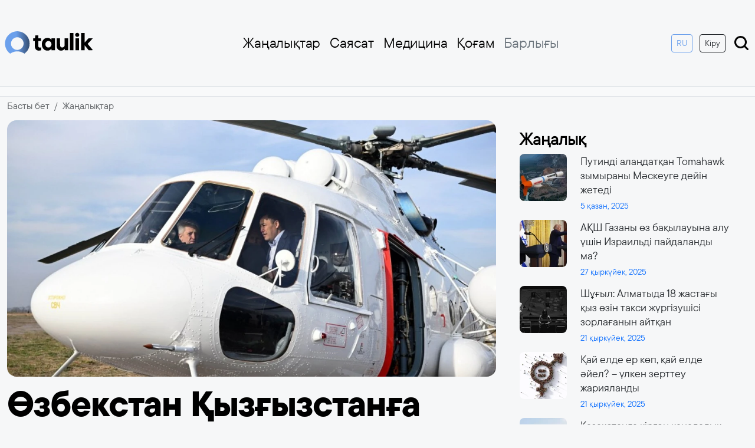

--- FILE ---
content_type: text/html; charset=UTF-8
request_url: https://taulik.kz/16980/zbekstan-yz-yzstan-a-tik-sha-taryn-aytaryp-berdi
body_size: 10316
content:
<!doctype html>
<html lang="kk" prefix="og: https://ogp.me/ns# article: https://ogp.me/ns/article#">
<head>
	    <title>Өзбекстан Қызғызстанға тікұшақтарын қайтарып берді | 24 қазан 2023 | Taulik.kz</title>
	    <link rel="canonical" href="https://taulik.kz/16980/zbekstan-yz-yzstan-a-tik-sha-taryn-aytaryp-berdi">
    <link rel="amphtml" href="https://taulik.kz/16980/zbekstan-yz-yzstan-a-tik-sha-taryn-aytaryp-berdi/amp">
    <meta charset="utf-8">
	<meta http-equiv="X-UA-Compatible" content="IE=edge">
    <meta name="viewport" content="width=device-width, initial-scale=1">
	<meta name="robots" content="index, follow">
    <meta name="csrf-token" content="B5Ajkvck2Tr7Ze9AF9aJQ96N5xmNtZDKH5OAUtk0">
            <meta name="description" content="Бұл туралы министрліктің баспасөз қызметі хабарлады">
    <meta name="author" content="Гауһар Есенгелдіқызы">
	<meta name="keywords" content="Өзбекстан,Қызғызстан,тікұшақ">
	<meta property="fb:app_id" content="541020628568392">
    
    <meta property="og:type" content="article">
	<meta property="og:site_name" content="Taulik.kz">
	<meta property="og:locale" content="kk_KZ">
	<meta property="og:title" content="Өзбекстан Қызғызстанға тікұшақтарын қайтарып берді">
	<meta property="og:description" content="Бұл туралы министрліктің баспасөз қызметі хабарлады">
	<meta property="og:url" content="https://taulik.kz/16980/zbekstan-yz-yzstan-a-tik-sha-taryn-aytaryp-berdi">
	<meta property="og:image" content="https://taulik.kz/uploads/cache/1200x630/resized-images/2023/10/1698140429.jpg">
	<meta property="og:image:width" content="1200">
	<meta property="og:image:height" content="630">
	<meta property="og:image:type" content="image/jpeg">
	<meta property="article:section" content="Жаңалықтар">
			<meta property="article:tag" content="Өзбекстан">
			<meta property="article:tag" content="Қызғызстан">
			<meta property="article:tag" content="тікұшақ">
		<meta property="article:author" content="https://taulik.kz/author/gau-ar-esengeldi-yzy">
	<meta name="article:publisher" content="https://www.facebook.com/taulik.kz/">
	<meta property="article:published_time" content="2023-10-24T14:41:02+05:00">
	<meta property="article:modified_time" content="2025-10-30T09:32:27+05:00">
	<meta property="og:updated_time" content="2025-10-30T09:32:27+05:00">
    <meta name="twitter:card" content="summary_large_image">
    <meta name="twitter:site" content="@taulik.kz">
    <meta name="twitter:title" content="Өзбекстан Қызғызстанға тікұшақтарын қайтарып берді">
    <meta name="twitter:description" content="Бұл туралы министрліктің баспасөз қызметі хабарлады">
    <meta name="twitter:image" content="https://taulik.kz/uploads/cache/1200x630/resized-images/2023/10/1698140429.jpg">
	<link rel="preload" as="image"
		  href="https://taulik.kz/uploads/cache/1200x630/resized-images/2023/10/1698140429.webp"
		  imagesrcset="
			  https://taulik.kz/uploads/cache/400x300/resized-images/2023/10/1698140429.webp 400w,
			  https://taulik.kz/uploads/cache/800x400/resized-images/2023/10/1698140429.webp 800w,
			  https://taulik.kz/uploads/cache/1200x630/resized-images/2023/10/1698140429.webp 1200w"
		  imagesizes="(max-width: 480px) 100vw, (max-width: 768px) 700px, 1200px"
		  type="image/webp" />
	<link rel="preload" as="image"
		  href="https://taulik.kz/uploads/cache/1200x630/resized-images/2023/10/1698140429.jpg"
		  imagesrcset="
			  https://taulik.kz/uploads/cache/400x300/resized-images/2023/10/1698140429.jpg 400w,
			  https://taulik.kz/uploads/cache/800x400/resized-images/2023/10/1698140429.jpg 800w,
			  https://taulik.kz/uploads/cache/1200x630/resized-images/2023/10/1698140429.jpg 1200w"
		  imagesizes="(max-width: 480px) 100vw, (max-width: 768px) 700px, 1200px"
		  type="image/jpeg" />
		  <script src="https://smi24.kz/js/widget.js?id=e4fd4bbb2c2d3ffac71b" async=""></script>
    <!-- Favicon -->
	<link href="https://taulik.kz/favicon.ico" rel="icon" type="image/x-icon" />
    <link rel="apple-touch-icon" sizes="57x57" href="https://taulik.kz/favicon/apple-icon-57x57.png">
    <link rel="apple-touch-icon" sizes="60x60" href="https://taulik.kz/favicon/apple-icon-60x60.png">
    <link rel="apple-touch-icon" sizes="72x72" href="https://taulik.kz/favicon/apple-icon-72x72.png">
    <link rel="apple-touch-icon" sizes="76x76" href="https://taulik.kz/favicon/apple-icon-76x76.png">
    <link rel="apple-touch-icon" sizes="114x114" href="https://taulik.kz/favicon/apple-icon-114x114.png">
    <link rel="apple-touch-icon" sizes="120x120" href="https://taulik.kz/favicon/apple-icon-120x120.png">
    <link rel="apple-touch-icon" sizes="144x144" href="https://taulik.kz/favicon/apple-icon-144x144.png">
    <link rel="apple-touch-icon" sizes="152x152" href="https://taulik.kz/favicon/apple-icon-152x152.png">
    <link rel="apple-touch-icon" sizes="180x180" href="https://taulik.kz/favicon/apple-icon-180x180.png">
    <link rel="icon" type="image/png" sizes="192x192"  href="https://taulik.kz/favicon/android-icon-192x192.png">
    <link rel="icon" type="image/png" sizes="32x32" href="https://taulik.kz/favicon/favicon-32x32.png">
    <link rel="icon" type="image/png" sizes="96x96" href="https://taulik.kz/favicon/favicon-96x96.png">
    <link rel="icon" type="image/png" sizes="16x16" href="https://taulik.kz/favicon/favicon-16x16.png">
    <link rel="manifest" href="https://taulik.kz/favicon/manifest.json">
    <meta name="msapplication-TileColor" content="#333">
    <meta name="msapplication-TileImage" content="https://taulik.kz/favicon/ms-icon-144x144.png">
    <meta name="theme-color" content="#333">
    <script type="application/ld+json">
{
    "@context": "https://schema.org",
    "@type": "BreadcrumbList",
    "itemListElement": [
        {
            "@type": "ListItem",
            "position": 1,
            "name": "Басты бет",
            "item": "https://taulik.kz"
        },
        {
            "@type": "ListItem",
            "position": 2,
            "name": "Жаңалықтар",
            "item": "https://taulik.kz/category/all_news"
        },
        {
            "@type": "ListItem",
            "position": 3,
            "name": "Өзбекстан Қызғызстанға тікұшақтарын қайтарып берді",
            "item": "https://taulik.kz/16980/zbekstan-yz-yzstan-a-tik-sha-taryn-aytaryp-berdi"
        }
    ]
}
</script>
<script type="application/ld+json">
{
    "@context": "https://schema.org",
    "@type": "NewsArticle",
    "mainEntityOfPage": {
        "@type": "WebPage",
        "@id": "https://taulik.kz/16980/zbekstan-yz-yzstan-a-tik-sha-taryn-aytaryp-berdi"
    },
    "headline": "Өзбекстан Қызғызстанға тікұшақтарын қайтарып берді",
    "description": "Бұл туралы министрліктің баспасөз қызметі хабарлады",
    "articleBody": "Бұл туралы министрліктің баспасөз қызметі хабарлады\nӨзбекстан қорғаныс министрлігі Қырғызстан әскери әуе күштерінің Ми-8МТВ тікұшақтарын жөндеп, көрші елге қайтарды, деп хабарлайды Taulik.kz.\r\n\r\nҚырғызстан президенті Садыр Жапаров Қырғызстан әскери авиациясына екі әскери тікұшақ қосылғанын әлеуметтік желілерде жазды.\r\n\r\nМәліметтерге қарағанда, 2021 жылы Өзбекстан Қырғызстанға қайтарымсыз көмек ретінде Ми-8МТВ әскери тікұшағын берген.\r\n\r\n\r\n&quot;Содан кейін Қырғызстан әскери әуе күштеріндегі дәл осындай бір тікұшақ Өзбекстандағы &quot;Шыршық авиация жөндеу зауытына&quot; тапсырылған. Өзбекстан қорғаныс министрлігі жөндеу жұмыстарын өз мойнына алған &quot;, - деп жазды Қырғыз президенті.\r\n",
    "datePublished": "2023-10-24T14:41:02+05:00",
    "dateModified": "2025-10-30T09:32:27+05:00",
    "inLanguage": "kk_KZ",
    "genre": "Жаңалықтар",
    "keywords": "Өзбекстан, Қызғызстан, тікұшақ",
    "image": {
        "@type": "ImageObject",
        "url": "https://taulik.kz/uploads/cache/1200x630/resized-images/2023/10/1698140429.jpg",
        "width": 1200,
        "height": 630
    },
    "author": {
        "@type": "Person",
        "name": "Гауһар Есенгелдіқызы",
        "url": "https://taulik.kz/author/gau-ar-esengeldi-yzy",
        "image": {
            "@type": "ImageObject",
            "url": "https://taulik.kz/uploads/avatar.png",
            "width": 150,
            "height": 150
        }
    },
    "publisher": {
        "@type": "Organization",
        "name": "Taulik.kz",
        "logo": {
            "@type": "ImageObject",
            "url": "https://taulik.kz/logo.png",
            "width": 344,
            "height": 90
        }
    }
}
</script>

<script type="application/ld+json">
{
    "@context": "https://schema.org",
    "@type": "Organization",
    "@id": "https://taulik.kz/16980/zbekstan-yz-yzstan-a-tik-sha-taryn-aytaryp-berdi#organization",
    "url": "https://taulik.kz",
    "name": "Taulik.kz",
    "description": "Тәулік бойы ақпарат тарату алаңы - Taulik.kz",
    "logo": {
        "@type": "ImageObject",
        "url": "https://taulik.kz/logo.png",
        "width": 344,
        "height": 90
    }
}
</script>

<script type="application/ld+json">
{
    "@context": "https://schema.org",
    "@type": "WebSite",
    "name": "Taulik.kz",
    "alternateName": "Тәулік бойы ақпарат тарату алаңы - Taulik.kz",
    "url": "https://taulik.kz"
}
</script>

	<link rel="preconnect" href="https://cdn.jsdelivr.net/">
	<link rel="preconnect" href="https://mc.webvisor.org/">
	<link rel="preconnect" href="https://mc.yandex.ru/metrika/">
	<link rel="preconnect" href="//www.googletagmanager.com">
	<link rel="preconnect" href="//www.youtube.com">
	<link rel="preconnect" href="//platform.twitter.com">
	<style>
        .img-fluid {
            background-color: #eaeaea;
        }
    </style>

	<link rel="stylesheet" href="https://taulik.kz/assets/css/bootstrap.min.css">

    <!-- Main CSS File -->
    <link rel="preload" href="https://taulik.kz/assets/css/style.css?v=1750151133" as="style">
    <link rel="stylesheet" href="https://taulik.kz/assets/css/style.css?v=1750151133">
    <!-- Google Tag Manager async -->
    <script async src="https://www.googletagmanager.com/gtag/js?id=G-82MKWSBR4J"></script>
    <script>
        window.dataLayer = window.dataLayer || [];
        function gtag(){dataLayer.push(arguments);}
        gtag('js', new Date());

        gtag('config', 'G-82MKWSBR4J');
    </script>
	
	<!-- Yandex.RTB -->
	<script>window.yaContextCb=window.yaContextCb||[]</script>
	<script src="https://yandex.ru/ads/system/context.js" async></script>
	
    
</head>
<body>
<!-- Header Section -->
    <header class="container d-flex flex-wrap align-items-center justify-content-between py-md-5 py-3 px-md-2 px-3">
    <div class="col-md-1 mb-md-0">
        <a href="/" class="d-inline-flex link-body-emphasis text-decoration-none">
            <img width="150" height="38" src="https://taulik.kz/assets/img/logo_dark.svg" alt="logo">
        </a>
    </div>
    <ul class="nav col-12 col-md-8 justify-content-end mb-md-0 d-none d-md-flex">
                    <li class="nav-item dropdown">
                                    <a href="https://taulik.kz/category/all_news"
                       class="nav-link px-2  ">
                        Жаңалықтар
                    </a>
                                            </li>
                    <li class="nav-item dropdown">
                                    <a href="https://taulik.kz/category/sayasat"
                       class="nav-link px-2  ">
                        Саясат
                    </a>
                                            </li>
                    <li class="nav-item dropdown">
                                    <a href="https://taulik.kz/category/medicine"
                       class="nav-link px-2  ">
                        Медицина
                    </a>
                                            </li>
                    <li class="nav-item dropdown">
                                    <a href="https://taulik.kz/category/qogham"
                       class="nav-link px-2  ">
                        Қоғам
                    </a>
                                            </li>
                    <li class="nav-item dropdown">
                                            <li>
            <a href="#" class="nav-link px-2 link-secondary" type="button" data-bs-toggle="offcanvas" data-bs-target="#offcanvasNavbar"
               aria-controls="offcanvasNavbar">Барлығы</a>
        </li>
    </ul>


    <div class="col-md-3 text-end d-none d-md-block">
        <a href="https://ru.taulik.kz/"><button type="button" class="btn btn-sm btn-outline-primary me-2">RU</button></a>
                    <a href="https://taulik.kz/login"><button type="button" class="btn btn-sm btn-outline-dark me-2 mb-md-0 mb-3">Кіру</button></a>
        
        <a href="https://taulik.kz/search">
            <img width="30" height="30" src="https://taulik.kz/assets/img/search-show.svg" alt="search">
        </a>
    </div>

    <!-- Offcanvas toggle button -->
    <div class="d-md-none">
        <a href="https://ru.taulik.kz/"><button type="button" class="btn btn-outline-primary">RU</button></a>
    </div>
    <img class="d-md-none" width="40" height="40" type="button" data-bs-toggle="offcanvas" data-bs-target="#offcanvasNavbar"
         aria-controls="offcanvasNavbar" src="https://taulik.kz/assets/img/menu-offcanvas.svg" alt="menu">
</header>

<!-- Offcanvas menu -->
<div class="offcanvas offcanvas-end" tabindex="-1" id="offcanvasNavbar" aria-labelledby="offcanvasNavbarLabel">
    <div class="offcanvas-header">
        <button type="button" class="btn-close fw-bold fs-1" data-bs-dismiss="offcanvas" aria-label="Close"></button>
    </div>
    <div class="offcanvas-body">
        <ul class="nav nav-pills flex-column mb-auto">
                            <li class="nav-item dropdown">
                    <a href="https://taulik.kz/category/all_news"
                       class="nav-link px-2  ">
                        Жаңалықтар
                    </a>
                                    </li>
                            <li class="nav-item dropdown">
                    <a href="https://taulik.kz/category/sayasat"
                       class="nav-link px-2  ">
                        Саясат
                    </a>
                                    </li>
                            <li class="nav-item dropdown">
                    <a href="https://taulik.kz/category/medicine"
                       class="nav-link px-2  ">
                        Медицина
                    </a>
                                    </li>
                            <li class="nav-item dropdown">
                    <a href="https://taulik.kz/category/qogham"
                       class="nav-link px-2  ">
                        Қоғам
                    </a>
                                    </li>
                            <li class="nav-item dropdown">
                    <a href="https://taulik.kz/category/economic"
                       class="nav-link px-2  ">
                        Экономика
                    </a>
                                    </li>
                            <li class="nav-item dropdown">
                    <a href="https://taulik.kz/category/orek"
                       class="nav-link px-2  dropdown-toggle">
                        Руханият
                    </a>
                                            <ul class="dropdown-menu" aria-labelledby="dropdown-20">
                                                            <li>
                                    <a href="https://taulik.kz/category/bilim" class="dropdown-item">
                                        Білім
                                    </a>
                                </li>
                                                            <li>
                                    <a href="https://taulik.kz/category/suhbat" class="dropdown-item">
                                        Сұхбат
                                    </a>
                                </li>
                                                            <li>
                                    <a href="https://taulik.kz/category/m-deniet" class="dropdown-item">
                                        Мәдениет
                                    </a>
                                </li>
                                                            <li>
                                    <a href="https://taulik.kz/category/debiet" class="dropdown-item">
                                        Әдебиет
                                    </a>
                                </li>
                                                            <li>
                                    <a href="https://taulik.kz/category/tarih" class="dropdown-item">
                                        Тарих
                                    </a>
                                </li>
                                                    </ul>
                                    </li>
                            <li class="nav-item dropdown">
                    <a href="https://taulik.kz/category/derek"
                       class="nav-link px-2  dropdown-toggle">
                        Ақпарат
                    </a>
                                            <ul class="dropdown-menu" aria-labelledby="dropdown-21">
                                                            <li>
                                    <a href="https://taulik.kz/category/it" class="dropdown-item">
                                        IT
                                    </a>
                                </li>
                                                            <li>
                                    <a href="https://taulik.kz/category/saraptama" class="dropdown-item">
                                        Сараптама
                                    </a>
                                </li>
                                                            <li>
                                    <a href="https://taulik.kz/category/arnayy-zhoba" class="dropdown-item">
                                        Арнайы жоба
                                    </a>
                                </li>
                                                            <li>
                                    <a href="https://taulik.kz/category/r-za-dar" class="dropdown-item">
                                        ҚР Заңдар
                                    </a>
                                </li>
                                                            <li>
                                    <a href="https://taulik.kz/category/memlekettik-ba-darlamalar" class="dropdown-item">
                                        Мемлекеттік бағдарламалар
                                    </a>
                                </li>
                                                            <li>
                                    <a href="https://taulik.kz/category/saylau" class="dropdown-item">
                                        Сайлау
                                    </a>
                                </li>
                                                            <li>
                                    <a href="https://taulik.kz/category/y" class="dropdown-item">
                                        Құқық
                                    </a>
                                </li>
                                                    </ul>
                                    </li>
                            <li class="nav-item dropdown">
                    <a href="https://taulik.kz/category/sport"
                       class="nav-link px-2  ">
                        Спорт
                    </a>
                                    </li>
                            <li class="nav-item dropdown">
                    <a href="https://taulik.kz/category/biznes"
                       class="nav-link px-2  ">
                        Бизнес
                    </a>
                                    </li>
                            <li class="nav-item dropdown">
                    <a href="https://taulik.kz/category/turizm"
                       class="nav-link px-2  ">
                        Туризм
                    </a>
                                    </li>
                            <li class="nav-item dropdown">
                    <a href="https://taulik.kz/category/alem"
                       class="nav-link px-2  ">
                        Әлем
                    </a>
                                    </li>
                            <li class="nav-item dropdown">
                    <a href="https://taulik.kz/category/ayma"
                       class="nav-link px-2  dropdown-toggle">
                        Аймақ
                    </a>
                                            <ul class="dropdown-menu" aria-labelledby="dropdown-22">
                                                            <li>
                                    <a href="https://taulik.kz/category/batys-ayma" class="dropdown-item">
                                        Батыс аймақ
                                    </a>
                                </li>
                                                            <li>
                                    <a href="https://taulik.kz/category/ortaly-ayma" class="dropdown-item">
                                        Орталық аймақ
                                    </a>
                                </li>
                                                            <li>
                                    <a href="https://taulik.kz/category/solt-stik-ayma" class="dropdown-item">
                                        Солтүстік аймақ
                                    </a>
                                </li>
                                                            <li>
                                    <a href="https://taulik.kz/category/o-t-stik-ayma" class="dropdown-item">
                                        Оңтүстік аймақ
                                    </a>
                                </li>
                                                            <li>
                                    <a href="https://taulik.kz/category/shy-ys-ayma" class="dropdown-item">
                                        Шығыс аймақ
                                    </a>
                                </li>
                                                    </ul>
                                    </li>
                            <li class="nav-item dropdown">
                    <a href="https://taulik.kz/category/gylym"
                       class="nav-link px-2  ">
                        Ғылым
                    </a>
                                    </li>
                            <li class="nav-item dropdown">
                    <a href="https://taulik.kz/category/orta-asia"
                       class="nav-link px-2  ">
                        Орта Азия
                    </a>
                                    </li>
                            <li class="nav-item dropdown">
                    <a href="https://taulik.kz/category/biografia"
                       class="nav-link px-2  ">
                        Биография
                    </a>
                                    </li>
                            <li class="nav-item dropdown">
                    <a href="https://taulik.kz/category/ai"
                       class="nav-link px-2  ">
                        AI
                    </a>
                                    </li>
                            <li class="nav-item dropdown">
                    <a href="https://taulik.kz/category/lifestyle"
                       class="nav-link px-2  ">
                        Lifestyle
                    </a>
                                    </li>
                            <li class="nav-item dropdown">
                    <a href="https://taulik.kz/category/ekologia"
                       class="nav-link px-2  ">
                        Экология
                    </a>
                                    </li>
                            <li class="nav-item dropdown">
                    <a href="https://taulik.kz/category/qarjy"
                       class="nav-link px-2  ">
                        Қаржы
                    </a>
                                    </li>
                            <li class="nav-item dropdown">
                    <a href="https://taulik.kz/category/psihologia"
                       class="nav-link px-2  ">
                        Психология
                    </a>
                                    </li>
                    </ul>
        <div class="mt-3 d-md-none d-block">
                            <a href="https://taulik.kz/login"><button type="button" class="btn btn-outline-dark me-2 w-100 mb-md-3 mb-3">Кіру</button></a>
                    </div>
    </div>
</div>

<main>
    	<section class="bg-light border-bottom border-top mb-2">
	  <div class="container py-2 text-center">
		<!-- Yandex.RTB R-A-16460897-3 -->
		<div id="yandex_rtb_R-A-16460897-3"></div>
		<script>
		window.yaContextCb.push(() => {
			Ya.Context.AdvManager.render({
				"blockId": "R-A-16460897-3",
				"renderTo": "yandex_rtb_R-A-16460897-3"
			})
		})
		</script>
	  </div>
	</section>
	<div class="container">
        <div class="row">
            <nav aria-label="breadcrumb">
                <ol class="breadcrumb">
                    <li class="breadcrumb-item"><a class="text-muted text-decoration-none" href="https://taulik.kz">Басты бет</a></li>
                    <li class="breadcrumb-item"><a class="text-muted text-decoration-none" href="https://taulik.kz/category/all_news">Жаңалықтар</a></li>
                </ol>
            </nav>
        </div>
    </div>
    <div class="container">
        <div class="row g-4 px-2 px-md-0">
            <div class="col-lg-8">
                <article class="article">
                    <figure class="mb-3">
                                                    <picture>
                                <source
                                    srcset="
												https://taulik.kz/uploads/cache/430x200/resized-images/2023/10/1698140429.webp 430w,
												https://taulik.kz/uploads/cache/800x400/resized-images/2023/10/1698140429.webp 800w,
												https://taulik.kz/uploads/cache/1200x630/resized-images/2023/10/1698140429.webp 1200w
											"
                                    sizes="(max-width: 480px) 100vw, (max-width: 768px) 700px, 1200px"
                                    type="image/webp">

                                <source
                                    srcset="
												https://taulik.kz/uploads/cache/430x200/resized-images/2023/10/1698140429.jpg 430w,
												https://taulik.kz/uploads/cache/800x400/resized-images/2023/10/1698140429.jpg 800w,
												https://taulik.kz/uploads/cache/1200x630/resized-images/2023/10/1698140429.jpg 1200w
											"
                                    sizes="(max-width: 480px) 100vw, (max-width: 768px) 700px, 1200px"
                                    type="image/jpeg">

                                <img
                                    src="https://taulik.kz/uploads/cache/1200x630/resized-images/2023/10/1698140429.jpg"
                                    width="1200"
                                    height="630"
                                    alt="Өзбекстан Қызғызстанға тікұшақтарын қайтарып берді"
                                    class="img-fluid w-100 rounded-4"
                                    loading="eager"
                                    decoding="async" />
                            </picture>

                        
                                            </figure>
                    <div class="article-content">
                        <div class="content-header">
                            <h1 class="h0-title my-3">Өзбекстан Қызғызстанға тікұшақтарын қайтарып берді</h1>
                            <div class="d-flex align-items-center justify-content-between my-3">
                                <div class="col d-flex align-items-center">
                                    <img width="30px" height="30px" src="https://taulik.kz/uploads/avatar.png" alt="Гауһар Есенгелдіқызы" class="author-img">
                                    <div class="ms-2"><a class="text-decoration-none text-muted fw-bold" href="https://taulik.kz/author/gau-ar-esengeldi-yzy">Гауһар Есенгелдіқызы</a></div>
                                </div>
                                <div class="col text-end text-primary">
                                    <time datetime="2023-10-24">
                                        24 қазан, 2023
                                    </time>
                                </div>
                            </div>
                        </div>
                        <div class="content">
							<section class="bg-light my-3">
							  <div class="container py-2 text-center">
								<!-- Yandex.RTB R-A-16460897-5 -->
								<div id="yandex_rtb_R-A-16460897-5"></div>
								<script>
								window.yaContextCb.push(() => {
									Ya.Context.AdvManager.render({
										"blockId": "R-A-16460897-5",
										"renderTo": "yandex_rtb_R-A-16460897-5"
									})
								})
								</script>
							  </div>
							</section>
                            
                                                                                                Бұл туралы министрліктің баспасөз қызметі хабарлады

                                                                                                                                <p>Өзбекстан қорғаныс министрлігі Қырғызстан әскери әуе күштерінің Ми-8МТВ тікұшақтарын жөндеп, көрші елге қайтарды, деп хабарлайды <a href="http://taulik.kz">Taulik.kz.</a></p>

<p>Қырғызстан президенті Садыр Жапаров Қырғызстан әскери авиациясына екі әскери тікұшақ қосылғанын әлеуметтік желілерде жазды.</p>

<p>Мәліметтерге қарағанда, 2021 жылы Өзбекстан Қырғызстанға қайтарымсыз көмек ретінде Ми-8МТВ әскери тікұшағын берген.</p>

<blockquote>
<p>&quot;Содан кейін Қырғызстан әскери әуе күштеріндегі дәл осындай бір тікұшақ Өзбекстандағы &quot;Шыршық авиация жөндеу зауытына&quot; тапсырылған. Өзбекстан қорғаныс министрлігі жөндеу жұмыстарын өз мойнына алған &quot;, - деп жазды <a href="https://t.me/usbanov/12465">Қырғыз президенті</a>.</p>
</blockquote>

                                                            							<div class="border border-danger p-2 my-2 rounded">
                                <div class="row">
                                    <div class="col-4">
                                        <picture>
                                            <source srcset="https://taulik.kz/uploads/cache/200x100/resized-images/2025/10/175965788838950669.webp" type="image/webp">
                                            <img src="https://taulik.kz/uploads/cache/200x100/resized-images/2025/10/175965788838950669.jpg"
                                                 width="100"
                                                 height="60"
                                                 alt="Путинді алаңдатқан Tomahawk зымыраны Мәскеуге дейін жетеді"
                                                 loading="lazy"
                                                 class="rounded img-fluid">
                                        </picture>
                                    </div>
                                    <div class="col-8">
                                        <div class="ps-2">
                                            <h3><a class="h3-title text-decoration-none text-dark fw-bold" href="https://taulik.kz/18006/putindi-alandatqan-tomahawk-zymyrany-maskeuge-deiin-zetedi">Путинді алаңдатқан Tomahawk зымыраны Мәскеуге дейін жетеді</a></h3>
                                            <span class="badge bg-danger">Шұғыл</span>
                                        </div>
                                    </div>
                                </div>
                            </div>
                        </div>
						<section class="bg-light border-bottom border-top my-3">
						  <div class="container py-2 text-center">
							<!-- Yandex.RTB R-A-16460897-4 -->
							<div id="yandex_rtb_R-A-16460897-4"></div>
							<script>
							window.yaContextCb.push(() => {
								Ya.Context.AdvManager.render({
									"blockId": "R-A-16460897-4",
									"renderTo": "yandex_rtb_R-A-16460897-4"
								})
							})
							</script>
						  </div>
						</section>
                        <div class="mt-4">
                                                                                            <a href="https://taulik.kz/tag/zbekstan" class="btn btn-sm btn-outline-primary me-2 mb-2">#Өзбекстан</a>
                                                            <a href="https://taulik.kz/tag/yz-yzstan" class="btn btn-sm btn-outline-primary me-2 mb-2">#Қызғызстан</a>
                                                            <a href="https://taulik.kz/tag/tik-sha" class="btn btn-sm btn-outline-primary me-2 mb-2">#тікұшақ</a>
                                                    </div>
                    </div>
                </article>
			
                <div class="my-3">
                    <div data-smi-widget-id="161"></div>
                </div>
            </div>
            <div class="col-lg-4">
                <div class="sticky-sidebar p-3">
                    <h3 class="fw-bold mb-2">Жаңалық</h3>
                    <div class="pe-3 sidebar-news">
                        <div id="article-list">
                                                            <div class="row mb-3">
    <div class="col-3">
        <picture>
            <source srcset="https://taulik.kz/uploads/cache/80x80/resized-images/2025/10/175965788838950669.webp" type="image/webp">
            <img src="https://taulik.kz/uploads/cache/80x80/resized-images/2025/10/175965788838950669.jpg"
                 width="80"
                 height="80"
                 alt="Путинді алаңдатқан Tomahawk зымыраны Мәскеуге дейін жетеді"
                 loading="lazy"
                 class="rounded-3 flex-shrink-0">
        </picture>
    </div>
    <div class="col-9">
        <div class="ps-2">
            <h5><a class="text-decoration-none text-dark fw-normal small" href="https://taulik.kz/18006/putindi-alandatqan-tomahawk-zymyrany-maskeuge-deiin-zetedi">Путинді алаңдатқан Tomahawk зымыраны Мәскеуге дейін жетеді</a></h5>
            <time class="small text-primary" datetime="2025-10-05">5 қазан, 2025</time>
        </div>
    </div>
</div>
                                                            <div class="row mb-3">
    <div class="col-3">
        <picture>
            <source srcset="https://taulik.kz/uploads/cache/80x80/resized-images/2025/09/175899265147114369.webp" type="image/webp">
            <img src="https://taulik.kz/uploads/cache/80x80/resized-images/2025/09/175899265147114369.jpg"
                 width="80"
                 height="80"
                 alt="АҚШ Газаны өз бақылауына алу үшін Израильді пайдаланды ма?"
                 loading="lazy"
                 class="rounded-3 flex-shrink-0">
        </picture>
    </div>
    <div class="col-9">
        <div class="ps-2">
            <h5><a class="text-decoration-none text-dark fw-normal small" href="https://taulik.kz/18005/aqs-gazany-oz-baqylauyna-alu-usin-izraildi-paidalandy-ma">АҚШ Газаны өз бақылауына алу үшін Израильді пайдаланды ма?</a></h5>
            <time class="small text-primary" datetime="2025-09-27">27 қыркүйек, 2025</time>
        </div>
    </div>
</div>
                                                            <div class="row mb-3">
    <div class="col-3">
        <picture>
            <source srcset="https://taulik.kz/uploads/cache/80x80/resized-images/2025/09/175843964446363745.webp" type="image/webp">
            <img src="https://taulik.kz/uploads/cache/80x80/resized-images/2025/09/175843964446363745.jpg"
                 width="80"
                 height="80"
                 alt="Шұғыл: Алматыда 18 жастағы қыз өзін такси жүргізушісі зорлағанын айтқан"
                 loading="lazy"
                 class="rounded-3 flex-shrink-0">
        </picture>
    </div>
    <div class="col-9">
        <div class="ps-2">
            <h5><a class="text-decoration-none text-dark fw-normal small" href="https://taulik.kz/18004/sugyl-almatyda-18-zastagy-qyz-ozin-taksi-zurgizusisi-zorlaganyn-aitqan">Шұғыл: Алматыда 18 жастағы қыз өзін такси жүргізушісі зорлағанын айтқан</a></h5>
            <time class="small text-primary" datetime="2025-09-21">21 қыркүйек, 2025</time>
        </div>
    </div>
</div>
                                                            <div class="row mb-3">
    <div class="col-3">
        <picture>
            <source srcset="https://taulik.kz/uploads/cache/80x80/resized-images/2025/09/175843861130802102.webp" type="image/webp">
            <img src="https://taulik.kz/uploads/cache/80x80/resized-images/2025/09/175843861130802102.jpg"
                 width="80"
                 height="80"
                 alt="Қай елде ер көп, қай елде әйел? – үлкен зерттеу жарияланды"
                 loading="lazy"
                 class="rounded-3 flex-shrink-0">
        </picture>
    </div>
    <div class="col-9">
        <div class="ps-2">
            <h5><a class="text-decoration-none text-dark fw-normal small" href="https://taulik.kz/18003/qai-elde-er-kop-qai-elde-aiel-ulken-zertteu-zariialandy">Қай елде ер көп, қай елде әйел? – үлкен зерттеу жарияланды</a></h5>
            <time class="small text-primary" datetime="2025-09-21">21 қыркүйек, 2025</time>
        </div>
    </div>
</div>
                                                            <div class="row mb-3">
    <div class="col-3">
        <picture>
            <source srcset="https://taulik.kz/uploads/cache/80x80/resized-images/2025/09/175826887927133928.webp" type="image/webp">
            <img src="https://taulik.kz/uploads/cache/80x80/resized-images/2025/09/175826887927133928.jpg"
                 width="80"
                 height="80"
                 alt="Қазақстанға кірген канадалық компания не өндірмек?"
                 loading="lazy"
                 class="rounded-3 flex-shrink-0">
        </picture>
    </div>
    <div class="col-9">
        <div class="ps-2">
            <h5><a class="text-decoration-none text-dark fw-normal small" href="https://taulik.kz/18002/qazaqstanga-kirgen-kanadalyq-kompaniia-ne-ondirmek">Қазақстанға кірген канадалық компания не өндірмек?</a></h5>
            <time class="small text-primary" datetime="2025-09-19">19 қыркүйек, 2025</time>
        </div>
    </div>
</div>
                                                    </div>
                    </div>
                    <div class="text-center mt-3">
                        <button id="load-more" class="btn btn-primary btn-sm w-100" data-page="2">↻ Тағы 5 жаңалық</button>
                    </div>
                </div>
            </div>
        </div>
    </div>
</main>

<footer class="mt-5">
    <div class="bg-light py-4">
        <div class="container text-center">
            <h4 class="h5-title mb-3">Мобилді қосымшаны жүктеп алыңыз!</h4>
            <p class="mb-4">Taulik.kz қосымшасын жүктеп, жаңалықтардан хабардар болыңыз!</p>
            <a href="https://taulik.kz/assets/files/taulik.apk" class="btn btn-primary me-2">Android</a>
            <a href="#" class="btn btn-dark disabled">IOS</a>
        </div>
    </div>
    <section id="socials">
        <div class="container-fluid py-4">
            <!-- Menu Content with Social Icons -->
            <div class="container justify-content-center d-flex">
                <div class="d-md-block d-none">
                    <a href="https://www.facebook.com/" target="_blank" class="text-white text-decoration-none me-3">
                        <img class="me-2" width="60" height="60" src="https://taulik.kz/assets/img/facebook.svg" alt="facebook">
                    </a>
                    <a href="#" target="_blank" class="text-white text-decoration-none me-3">
                        <img class="me-2" width="60" height="60" src="https://taulik.kz/assets/img/twitter.svg" alt="twitter">
                    </a>
                    <a href="https://t.me/Telegram" target="_blank" class="text-white text-decoration-none me-3">
                        <img class="me-2" width="60" height="60" src="https://taulik.kz/assets/img/telegram.svg" alt="telegram">
                    </a>
                    <a href="https://www.instagram.com/" target="_blank" class="text-white text-decoration-none me-3">
                        <img class="me-2" width="60" height="60" src="https://taulik.kz/assets/img/instagram.svg" alt="instagram">
                    </a>
                    <a href="https://www.youtube.com/" target="_blank" class="text-white text-decoration-none">
                        <img class="me-2" width="60" height="60" src="https://taulik.kz/assets/img/youtube.svg" alt="youtube">
                    </a>
                </div>
            </div>
        </div>
    </section>
    <div class="container">
        <div class="row p-4 py-5 d-flex justify-content-center rounded-5 border border-dark mx-md-0 mx-2">
            <!-- About Us Section -->
            <div class="col-md-4">
                <!-- Your logo SVG -->
                <a href="https://ru.taulik.kz">
                    <img src="https://taulik.kz/assets/img/logo_dark.svg" width="150" height="38" alt="Taulik.kz | Тәулік бойы ақпарат тарату алаңы | Тәулік жаңалықтары | Бүгінгі жаңалық ">
                </a>
                <p class="my-3 small text-secondary">
                    Taulik.kz | Тәулік бойы ақпарат тарату алаңы | Тәулік жаңалықтары | Бүгінгі жаңалық
                </p>
            </div>
            <!-- Quick Links -->
            <div class="col-md-4">
                <h4>Сертификат</h4>
                <p class="mb-3 small text-secondary">ҚР Ақпарат және қоғамдық даму министрлігі, Ақпарат комитетінің № KZ75VPY00058431 куәлігі 07.11.2022 жылы берілген</p>
                <p class="mb-3 small text-secondary">Портал жаңалықтары 18 жастан асқан оқырмандар назарына.</p>
            </div>
            <!-- Contact Info -->
            <div class="col-md-4">
                <h4>Байланыс</h4>
                <ul class="list-unstyled medium text-secondary">
                    <li class="my-2">
                        <img class="me-2" width="20" height="20" src="https://taulik.kz/assets/img/map-location.svg" alt="Мекен-жай">
                        Astana, Kazakhstan
                    </li>
                    <li class="my-2">
                        <img class="me-2" width="20" height="20" src="https://taulik.kz/assets/img/phone.svg" alt="Телефон">
                        +77479607666
                    </li>
                    <li class="my-2">
                        <img class="me-2" width="22" height="22" src="https://taulik.kz/assets/img/envelope.svg" alt="e-mail">
                        taulik.kz@gmail.com
                    </li>
                </ul>
                <div class="my-3">
                    <!--LiveInternet counter-->
                    <a href="https://www.liveinternet.ru/click" target="_blank">
                        <img id="licntD747" width="88" height="31" style="border:0"
                             title="LiveInternet: показано число просмотров за 24 часа, посетителей за 24 часа и за сегодня"
                             src="[data-uri]" alt=""/>
                    </a><script>(function(d,s){d.getElementById("licntD747").src=
                            "https://counter.yadro.ru/hit?t20.6;r"+escape(d.referrer)+
                            ((typeof(s)=="undefined")?"":";s"+s.width+""+s.height+""+
                                (s.colorDepth?s.colorDepth:s.pixelDepth))+";u"+escape(d.URL)+
                            ";h"+escape(d.title.substring(0,150))+";"+Math.random()})
                        (document,screen)</script>
                    <!--/LiveInternet-->


                    <!-- ZERO.kz -->
                    <span id="_zero_74706">
                          <noscript>
                            <a href="https://zero.kz/?s=74706" target="_blank">
                              <img src="https://c.zero.kz/z.png?u=74706" width="88" height="31" alt="ZERO.kz" />
                            </a>
                          </noscript>
                        </span>

                    <script>
                        var _zero_kz_ = _zero_kz_ || [];
                        // siteId
                        _zero_kz_.push(['id', 74706]);
                        // Button color
                        _zero_kz_.push(['type', 1]);
                        // Check url every 200 ms, if it changed - reload button image
                        // _zero_kz_.push(['url_watcher', 200]);

                        (function () {
                            var a = document.getElementsByTagName('script')[0],
                                s = document.createElement('script');
                            // s.type = 'text/javascript';
                            s.async = true;
                            s.src = (document.location.protocol == 'http:' ? 'http:' : 'https:') +
                                '//c.zero.kz/z.js';
                            a.parentNode.insertBefore(s, a);
                        })();
                    </script>
                    <!-- End ZERO.kz -->

                    <!-- Yandex.Metrika informer --> <a href="https://metrika.yandex.kz/stat/?id=98705902&from=informer" target="_blank" rel="nofollow"><img src="https://metrika-informer.com/informer/98705902/3_1_FFFFFFFF_EFEFEFFF_0_pageviews" style="width:88px; height:31px; border:0;" alt="Яндекс.Метрика" title="Яндекс.Метрика: данные за сегодня (просмотры, визиты и уникальные посетители)" class="ym-advanced-informer" data-cid="98705902" data-lang="ru" /></a> <!-- /Yandex.Metrika informer --> <!-- Yandex.Metrika counter --> <script type="text/javascript" > (function (d, w, c) { (w[c] = w[c] || []).push(function() { try { w.yaCounter98705902 = new Ya.Metrika({ id:98705902, clickmap:true, trackLinks:true, accurateTrackBounce:true, trackHash:true }); } catch(e) { } }); var n = d.getElementsByTagName("script")[0], x = "https://mc.webvisor.org/metrika/watch_ww.js", s = d.createElement("script"), f = function () { n.parentNode.insertBefore(s, n); }; for (var i = 0; i < document.scripts.length; i++) { if (document.scripts[i].src === x) { return; } } s.type = "text/javascript"; s.async = true; s.src = x; if (w.opera == "[object Opera]") { d.addEventListener("DOMContentLoaded", f, false); } else { f(); } })(document, window, "yandex_metrika_callbacks"); </script> <!-- /Yandex.Metrika counter -->
                </div>
            </div>
        </div>
    </div>
    <div class="text-center py-2">
        <p class="mb-0 small">2024 © Барлық құқық қорғалған</p>
    </div>
</footer>
    <script>
        // Views
        fetch("https://taulik.kz/visit/16980", {
            method: "POST",
            headers: {
                'X-CSRF-TOKEN': 'B5Ajkvck2Tr7Ze9AF9aJQ96N5xmNtZDKH5OAUtk0',
                'Accept': 'application/json',
                'Content-Type': 'application/json'
            }
        });
    </script>

    
    <script>
        // Instagram жүктелген соң embed блоктарды өңдеу
        function reloadInstagramEmbeds() {
            if (window.instgrm && typeof window.instgrm.Embeds.process === 'function') {
                window.instgrm.Embeds.process();
            }
        }

        window.addEventListener("load", function () {
            // Instagram embed.js жүктеу
            let insta = document.createElement('script');
            insta.src = "https://www.instagram.com/embed.js";
            insta.defer = true;
            insta.onload = reloadInstagramEmbeds;
            document.body.appendChild(insta);

            // TikTok embed
            let tiktok = document.createElement('script');
            tiktok.src = "https://www.tiktok.com/embed.js";
            tiktok.defer = true;
            document.body.appendChild(tiktok);

            // Telegram widget
            let tg = document.createElement('script');
            tg.src = "https://telegram.org/js/telegram-widget.js?15";
            tg.defer = true;
            document.body.appendChild(tg);

            // Twitter widget
            let tw = document.createElement('script');
            tw.src = "https://platform.twitter.com/widgets.js";
            tw.defer = true;
            document.body.appendChild(tw);

            // Facebook SDK
            let fb = document.createElement('script');
            fb.src = "https://connect.facebook.net/en_US/sdk.js#xfbml=1&version=v18.0";
            fb.defer = true;
            fb.crossOrigin = "anonymous";
            fb.nonce = "fb123";
            document.body.appendChild(fb);
        });
    </script>

    <script>
        document.getElementById('load-more').addEventListener('click', function () {
            const button = this;
            const page = button.getAttribute('data-page');

            fetch(`https://taulik.kz/latest-articles-ajax?page=${page}`)
                .then(response => response.text())
                .then(data => {
                    if (data.trim() !== '') {
                        document.getElementById('article-list').insertAdjacentHTML('beforeend', data);
                        button.setAttribute('data-page', parseInt(page) + 1);
                    } else {
                        button.remove(); // бәрі біткен соң батырманы жоямыз
                    }
                });
        });
    </script>
    <div id="fb-root"></div>
	
	<!-- Yandex.RTB R-A-16460897-1 -->
	<script>
	window.yaContextCb.push(() => {
		Ya.Context.AdvManager.render({
			"blockId": "R-A-16460897-1",
			"type": "fullscreen",
			"platform": "touch"
		})
	})
	</script>
	
	<!-- Yandex.RTB R-A-16460897-2 -->
	<script>
	window.yaContextCb.push(() => {
		Ya.Context.AdvManager.render({
			"blockId": "R-A-16460897-2",
			"type": "floorAd",
			"platform": "touch"
		})
	})
	</script>


<!-- Bootstrap.bundle.min.js кешіктіріп жүктеу -->
<script defer src="https://taulik.kz/assets/js/bootstrap.bundle.min.js"></script>

<!-- Popper.js тек қажет болғанда жүктеледі -->
<script defer src="https://taulik.kz/assets/js/popper.min.js"></script>

<script>
    document.addEventListener('DOMContentLoaded', function () {
        // Барлық dropdown элементтерін табу
        const dropdowns = document.querySelectorAll('.nav-item.dropdown');

        dropdowns.forEach(function (dropdown) {
            // Тінтуірмен үстіне келгенде ашу
            dropdown.addEventListener('mouseover', function () {
                const menu = this.querySelector('.dropdown-menu');
                if (menu) {
                    menu.classList.add('show');
                }
            });

            // Тінтуірмен шығып кеткенде жабу
            dropdown.addEventListener('mouseout', function () {
                const menu = this.querySelector('.dropdown-menu');
                if (menu) {
                    menu.classList.remove('show');
                }
            });
        });
    });
</script>
</body>
</html>


--- FILE ---
content_type: text/css
request_url: https://taulik.kz/assets/css/style.css?v=1750151133
body_size: 2590
content:
@font-face {
    font-family: JBSans-Bd;
    src: local("JBSans-Bd"),url(../fonts/JBSans-Bd.woff2);
    font-weight: 400;
    font-style: normal;
    font-display: swap
}

@font-face {
    font-family: JBSans-BdIt;
    src: local("JBSans-BdIt"),url(../fonts/JBSans-BdIt.woff2);
    font-weight: 400;
    font-style: normal;
    font-display: swap
}

@font-face {
    font-family: JBSans-Blk;
    src: local("JBSans-Blk"),url(../fonts/JBSans-Blk.woff2);
    font-weight: 400;
    font-style: normal;
    font-display: swap
}

@font-face {
    font-family: JBSans-BlkIt;
    src: local("JBSans-BlkIt"),url(../fonts/JBSans-BlkIt.woff2);
    font-weight: 400;
    font-style: normal;
    font-display: swap
}

@font-face {
    font-family: JBSans-Db;
    src: local("JBSans-Db"),url(../fonts/JBSans-Db.woff2);
    font-style: normal;
    font-weight: 400;
    font-display: swap
}

@font-face {
    font-family: JBSans-DbIt;
    font-style: normal;
    font-display: swap;
    src: local("JBSans-DbIt"),url(../fonts/JBSans-DbIt.woff2) format("woff2")
}

@font-face {
    font-family: JBSans-It;
    src: local("JBSans-It"),url(../fonts/JBSans-It.woff2);
    font-style: normal;
    font-weight: 400;
    font-display: swap
}

@font-face {
    font-family: JBSans-Md;
    src: local("JBSans-Md"),url(../fonts/JBSans-Md.woff2);
    font-style: normal;
    font-weight: 400;
    font-display: swap
}

@font-face {
    font-family: JBSans-MdIt;
    src: local("JBSans-MdIt"),url(../fonts/JBSans-MdIt.woff2);
    font-style: normal;
    font-weight: 400;
    font-display: swap
}

@font-face {
    font-family: JBSans-Rg;
    src: local("JBSans-Rg"),url(../fonts/JBSans-Rg.woff2);
    font-style: normal;
    font-weight: 400;
    font-display: swap
}

@font-face {
    font-family: JBSans-XBd;
    src: local("JBSans-XBd"),url(../fonts/JBSans-XBd.woff2);
    font-style: normal;
    font-weight: 400;
    font-display: swap
}

@font-face {
    font-family: JBSans-XBdIt;
    src: local("JBSans-XBdIt"),url(../fonts/JBSans-XBdIt.woff2);
    font-style: normal;
    font-weight: 400;
    font-display: swap
}

body {
    font-family: "JBSans-Rg", serif;
    background-color: #f6f7f8!important;
    margin: 0;
    padding: 0;
    -webkit-text-size-adjust: 100%;
    -webkit-tap-highlight-color: transparent;
    min-height: 100vh;
    max-width: 100%;
    scroll-behavior: smooth;
    -webkit-font-smoothing: antialiased;
    text-rendering: optimizeLegibility;
    overflow-x: hidden;
    overflow-y: auto;
    position: static;
    line-height: 1;
    color: #000000;
    display: flex;
    flex-direction: column;
    justify-content: space-between;
}

.bg-user {
    background-color: rgb(242 247 252)!important;
}


.container {
    max-width: 1280px!important;
    box-sizing: border-box;
}

.h0-title {
    font-family: "JBSans-XBd", serif;
    font-weight: 800;
    font-size: 30px;
    line-height: 32px;
    letter-spacing: -.5px;
}
.h2-title {
    font-weight: 700;
    font-size: 28px;
    line-height: 32px;
    letter-spacing: -.5px;
}

.h3-title {
    font-weight: 700;
    font-size: 20px;
    line-height: 24px;
    letter-spacing: -.5px;
}
.h5-title {
    font-weight: 600;
    font-size: 16px;
    line-height: 20px;
}

.h6-title {
    font-weight: 500;
    font-size: 15px;
    line-height: 18px;
}

a.nav-link {
    font-weight: 800;
    font-size: 20px;
    line-height: 26px;
    letter-spacing: unset;
    color: #000000;
}

ul.dropdown-menu.show {
    z-index: 99999;
}

a:hover {
    color: #4c8ee4 !important;
}
a.social-link:hover {
    background-color: #c3d7f3 !important;
}
span.taulik {
    color: #6ba0ec;
}

.active {
    background-color: #6ba0ec !important;
}
.btn-outline-primary {
    border-color: #6ba0ec !important;
    color: #6ba0ec !important;
}
.btn-outline-primary.active {
    border-color: #6ba0ec !important;
    color: #ffffff !important;
}
.btn-outline-primary:hover {
    background-color: #4a8cea !important;
    color: #ffffff !important;
}

h1.latest-news-page {
    color: #b8d4fa !important;
}

.custom-tilt-left {
    transform: rotate(-15deg);
}

.custom-tilt-right {
    transform: rotate(15deg);
}

.custom-image-container img {
    transition: transform 0.3s ease-in-out;
}

.custom-image-container:hover img {
    transform: scale(1.05);
}

.custom-pagination .pagination {
    display: flex;
    justify-content: center;
    align-items: center;
    gap: 10px;
    padding: 10px;
    background-color: #f8f9fa; /* Light background */
}

.custom-pagination .page-item {
    transition: transform 0.3s ease, background-color 0.3s ease;
}

.custom-pagination .page-item a {
    display: flex;
    justify-content: center;
    align-items: center;
    width: 40px;
    height: 40px;
    text-decoration: none;
    font-weight: bold;
    color: #007bff; /* Bootstrap primary color */
    border-radius: 50%;
    border: 2px solid transparent;
}

.custom-pagination .page-item.active a {
    background-color: #007bff;
    color: #fff;
    border-color: #0056b3;
    box-shadow: 0 2px 4px rgba(0, 0, 0, 0.2);
}

.custom-pagination .page-item a:hover {
    background-color: #e9ecef;
    color: #0056b3;
    transform: scale(1.1);
}

.custom-pagination .page-item.disabled a {
    color: #6c757d;
    background-color: #f8f9fa;
    cursor: not-allowed;
    border-color: #dee2e6;
}

.search{
    position: relative;
    box-shadow: 0 0 40px rgba(51, 51, 51, .1);

}

.search input{

    height: 60px;
    text-indent: 25px;
    border: 2px solid #d6d4d4;


}


.search input:focus{

    box-shadow: none;
    border: 2px solid #6ba0ec;


}

.search .fa-search{

    position: absolute;
    top: 20px;
    left: 16px;

}

.search button{

    position: absolute;
    top: 5px;
    right: 5px;
    height: 50px;
    width: 110px;
    background: #6ba0ec;

}



#global_news_daily .image-container {
    position: relative;
    overflow: hidden;
    width: 100%;
    height: 100%;
    border-bottom-right-radius: 2rem;
    border-bottom-left-radius: 2rem;
}
#global_news_daily .full-height {
    width: 100%;
    height: 100%;
    object-fit: cover;
}
#global_news_daily .image-container:hover .zoom-effect {
    transform: scale(1.1);
}
#global_news_daily .zoom-effect {
    transition: transform 0.3s ease;
}
#featured_news .image-container {
    position: relative;
    overflow: hidden;
    width: 100%;
    height: 100%;
    border-bottom-right-radius: 2rem;
    border-bottom-left-radius: 2rem;
}
#featured_news .full-height {
    width: 100%;
    height: 100%;
    object-fit: cover;
}
#featured_news .zoom-effect {
    transition: transform 0.3s ease;
}
#featured_news .image-container:hover .zoom-effect {
    transform: scale(1.1);
}

#latest_news .image-container {
    position: relative;
    overflow: hidden;
    width: 100%;
    height: 100%;
    border-bottom-right-radius: 2rem;
    border-bottom-left-radius: 2rem;
}
#latest_news .full-height {
    width: 100%;
    height: 100%;
    object-fit: cover;
}
#latest_news .zoom-effect {
    transition: transform 0.3s ease;
}
#latest_news .image-container:hover .zoom-effect {
    transform: scale(1.1);
}



#latest_news_daily .image-container {
    position: relative;
    overflow: hidden;
    width: 100%;
    height: 100%;
    border-bottom-right-radius: 2rem;
    border-bottom-left-radius: 2rem;
}
#latest_news_daily .full-height {
    width: 100%;
    height: 100%;
    object-fit: cover;
}
#latest_news_daily .image-container:hover .zoom-effect {
    transform: scale(1.1);
}
#latest_news_daily .zoom-effect {
    transition: transform 0.3s ease;
}



#article-toc {
    background-color: #f3f7fc;
}

#article-toc h3 {
    font-weight: bold;
    margin-bottom: 10px;
}

#article-toc ul {
    list-style-type: none;
    padding: 0;
    margin: 0;
}

#article-toc ul li {
    margin: 5px 0;
}

#article-toc ul li a {
    font-size: 20px;
    line-height: 28px;
    font-weight: 600;
    color: #6ba0ec;
    text-decoration: none;
}

#article-toc ul li a:hover {
    text-decoration: underline;
}




#related-news .image-container {
    position: relative;
    overflow: hidden;
    width: 100%;
    height: 100%;
    border-bottom-right-radius: 2rem;
    border-bottom-left-radius: 2rem;
}
#related-news .full-height {
    width: 100%;
    height: 100%;
    object-fit: cover;
}
#related-news .zoom-effect {
    transition: transform 0.3s ease;
}
#related-news .image-container:hover .zoom-effect {
    transform: scale(1.1);
}

.description-article {
    font-size: 18px;
    line-height: 26px;
    font-weight: 500;
}

.content-article {
    margin-top: 12px;
    margin-bottom: 12px;
    font-size: 16px;
    line-height: 24px;
    font-weight: 500;
    color: #222;
}

blockquote {
    font-weight: 700!important;
    padding: 1.2rem!important;
    color: #000000!important;
    background-color: #e4ecf7!important;
    border-radius: 1rem;
}

#article-content img {
    height: auto;
    width: 100%;
    border-radius: 1rem;
}

figcaption {
    color: #cce;
    padding-top: 5px;
}


.sticky-sidebar {
    position: -webkit-sticky;
    position: sticky;
    top: 20px;
}
.sidebar-news {
    width: 100%;
    overflow-y: scroll;
    overflow-x: hidden;
    max-height: 550px;
}

.sidebar-news::-webkit-scrollbar {
    width: 5px
}

.sidebar-news::-webkit-scrollbar-thumb {
    background-color: #5b8ad0;
    border-radius: 12px
}

.sidebar-news::-webkit-scrollbar-track {
    background-color: #f1f1f1;
    border-radius: 10px
}

.page-content img {
    width: 100%!important;
    height: auto!important;
}

.content img {
    width: 100%;
    height: auto;
}

.content p {
    margin-bottom: 1rem;
    line-height: 1.6;
    font-size: 1.2rem;
    color: #072845;
    text-align: justify;
}



@media (min-width: 1024px) {
    .h0-title {
        font-size: 60px;
        line-height: 62px;
        letter-spacing: -1px;
        /*font-size: 96px;*/
        /*line-height: 102px;*/
        /*letter-spacing: -1px;*/
    }
    .h2-title {
        font-size: 56px;
        line-height: 62px;
        letter-spacing: -1px;
        font-weight: 700;
    }
    .h3-title {
        font-size: 30px;
        line-height: 35px;
        letter-spacing: -1px;
    }
    .h5-title {
        font-size: 25px;
        line-height: 30px;
        letter-spacing: -.5px;
    }
    .h6-title {
        font-size: 20px;
        line-height: 25px;
        letter-spacing: -.5px;
    }
    a.nav-link {
        font-weight: 500;
        font-size: 24px;
        line-height: 34px;
        letter-spacing: -.2px;
        color: #000000;
    }
    #global_news_daily .image-container {
        border-bottom-right-radius: 2rem;
        border-top-right-radius: 2rem;
        border-bottom-left-radius: unset;
    }
    #latest_news_daily .image-container {
        border-bottom-right-radius: 2rem;
        border-top-right-radius: 2rem;
        border-bottom-left-radius: unset;
    }
    .content-article {
        font-size: 18px;
        line-height: 26px;
        font-weight: 500;
        margin-top: 8px;
        margin-bottom: 8px;
    }
}

.nav-pills {
    white-space: nowrap; /* Батырмаларды қатарға сығу */
    overflow-x: auto; /* Көлденең жылжытуға мүмкіндік беру */
    -webkit-overflow-scrolling: touch; /* Жылдам және тегіс жылжыту */
    scrollbar-width: none; /* Firefox-та прокрутка жолағын жасыру */
}

.nav-pills::-webkit-scrollbar {
    display: none; /* Chrome және Safari-де прокрутка жолағын жасыру */
}

#featured_news .overflow-x-auto::-webkit-scrollbar {
    display: none;
}

@media (max-width: 390px) {
    .nav-pills {
        gap: 0;
    }
}

@media (max-width: 360px) {
    .nav-pills {
        gap: 50px;
    }
}

@media (max-width: 768px) {
    #desktop-latest-news {
        display: none;
    }
}

@media (min-width: 768px) {
    .description-article {
        font-size: 20px;
        line-height: 28px;
        font-weight: 500;
    }
    #mobile-latest-news {
        display: none;
    }
}



::selection {
    color: #fff;
    background: #0f84b6;
}


--- FILE ---
content_type: image/svg+xml
request_url: https://taulik.kz/assets/img/logo_dark.svg
body_size: 2213
content:
<svg xmlns="http://www.w3.org/2000/svg" width="150" height="38" viewBox="0 0 1146 292" version="1.1">
    <defs>
        <linearGradient id="grad1" x1="0%" y1="0%" x2="150%" y2="0%">
            <stop offset="30%" style="stop-color:#6ba0ec;stop-opacity:1" />
            <stop offset="100%" style="stop-color:040404;stop-opacity:1" />
        </linearGradient>
    </defs>
    <path d="M 934.500 21.877 C 925.273 24.322, 918.153 31.025, 915.886 39.404 C 914.166 45.757, 915.306 55.140, 918.449 60.502 C 929.216 78.876, 959.453 76.205, 966.573 56.252 C 969.444 48.208, 967.817 37.383, 962.737 30.722 C 957.416 23.746, 943.683 19.444, 934.500 21.877 M 846 135 L 846 247 869 247 L 892 247 892 135 L 892 23 869 23 L 846 23 846 135 M 991 135 L 991 247 1013.986 247 L 1036.973 247 1037.236 214.707 L 1037.500 182.415 1063.801 214.707 L 1090.101 247 1118.173 247 C 1144.428 247, 1146.156 246.890, 1144.872 245.306 C 1144.118 244.374, 1128.578 225.874, 1110.340 204.194 L 1077.181 164.775 1110.090 129.237 C 1128.191 109.690, 1143 93.316, 1143 92.849 C 1143 92.382, 1130.728 92, 1115.728 92 L 1088.457 92 1062.978 119.828 L 1037.500 147.657 1037.242 85.328 L 1036.985 23 1013.992 23 L 991 23 991 135 M 395.523 57.250 C 394.901 60.809, 391.019 90.041, 391.007 91.250 C 391.003 91.662, 385.600 92, 379 92 L 367 92 367 109.500 L 367 127 378 127 L 389 127 389 166.840 C 389 203.260, 389.170 207.344, 390.978 214.415 C 396.319 235.295, 411.068 249.104, 431.329 252.190 C 440.120 253.530, 456.484 252.233, 465.832 249.457 L 471 247.923 471 229.345 L 471 210.767 468.750 211.404 C 467.512 211.754, 462.877 212.317, 458.448 212.655 C 448.120 213.443, 442.552 211.301, 438.323 204.913 L 435.500 200.649 435.215 163.825 L 434.930 127 451.965 127 L 469 127 469 109.500 L 469 92 452 92 L 435 92 435 73 L 435 54 415.545 54 L 396.091 54 395.523 57.250 M 543.477 86.988 C 527.486 89.338, 515.600 95.349, 503.957 106.972 C 493.719 117.191, 487.312 128.608, 483.296 143.790 C 479.769 157.121, 479.510 180.033, 482.741 193.037 C 486.883 209.714, 492.401 220.305, 502.446 230.862 C 509.225 237.986, 514.323 241.774, 522.782 245.971 C 532.568 250.826, 540.142 252.389, 554 252.414 C 565.399 252.435, 567.252 252.170, 575.044 249.409 C 585.431 245.727, 592.840 240.946, 600.338 233.085 L 606 227.148 606 237.074 L 606 247 629 247 L 652 247 652 169.500 L 652 92 629 92 L 606 92 606 101.860 L 606 111.719 598.639 104.477 C 584.073 90.145, 564.410 83.911, 543.477 86.988 M 672 144.542 C 672 204.635, 672.195 206.637, 679.497 221.599 C 690.936 245.040, 716.180 257.059, 742.335 251.517 C 755.324 248.765, 767.433 241.442, 775.171 231.660 L 779 226.820 779 236.910 L 779 247 801 247 L 823 247 823 169.481 L 823 91.962 800.250 92.231 L 777.500 92.500 777 141 C 776.501 189.398, 776.495 189.510, 774.151 194.270 C 764.117 214.646, 735.186 218.480, 723.598 200.969 C 718.203 192.816, 718 190.583, 718 139.318 L 718 92 695 92 L 672 92 672 144.542 M 918.667 92.667 C 918.300 93.033, 918 127.908, 918 170.167 L 918 247 941 247 L 964 247 964 169.500 L 964 92 941.667 92 C 929.383 92, 919.033 92.300, 918.667 92.667 M 553.301 129.077 C 530.066 136.440, 519.349 166.061, 531.045 190.589 C 534.578 197.999, 541.906 205.128, 549.782 208.820 C 554.848 211.195, 556.699 211.500, 566.021 211.500 C 575.870 211.500, 576.964 211.292, 583.144 208.250 C 606.419 196.792, 612.942 162.391, 595.915 140.893 C 586.490 128.993, 568.930 124.124, 553.301 129.077" stroke="none" fill="#000000" fill-rule="evenodd"/>
    <path d="M 148.500 1.024 C 121.842 2.962, 95.204 11.850, 73.500 26.050 C 12.654 65.856, -13.973 139.801, 7.624 208.991 C 17.451 240.478, 37.231 269.009, 62.410 288.020 L 67.800 292.089 74.976 287.447 C 109.352 265.209, 154.139 257.152, 194.262 265.989 C 212.159 269.930, 233.637 278.929, 247.322 288.220 L 253.144 292.172 257.322 289.366 C 265.206 284.072, 286.284 261.952, 292.888 252.042 C 305.391 233.280, 313.951 212.887, 318.206 191.728 C 321.461 175.535, 321.461 146.465, 318.206 130.272 C 312.090 99.858, 297.921 72.434, 277.118 50.751 C 248.068 20.470, 213.777 4.245, 172 1.013 C 165.125 0.481, 159.275 0.102, 159 0.171 C 158.725 0.240, 154 0.624, 148.500 1.024 M 146.500 79.484 C 105.090 87.193, 76.137 123.502, 78.308 165 C 80.214 201.426, 104.793 231.503, 140.500 241.106 C 152.671 244.379, 170.427 244.149, 182.451 240.562 C 206.206 233.476, 224.630 218.060, 235.014 196.578 C 245.041 175.837, 245.754 150.682, 236.917 129.456 C 222.112 93.891, 183.560 72.584, 146.500 79.484" stroke="none" fill="url(#grad1)" fill-rule="evenodd"/></svg>


--- FILE ---
content_type: image/svg+xml
request_url: https://taulik.kz/assets/img/envelope.svg
body_size: 1196
content:
<!DOCTYPE svg PUBLIC "-//W3C//DTD SVG 1.1//EN" "http://www.w3.org/Graphics/SVG/1.1/DTD/svg11.dtd">
<!-- Uploaded to: SVG Repo, www.svgrepo.com, Transformed by: SVG Repo Mixer Tools -->
<svg width="64px" height="64px" viewBox="0 -0.5 25 25" fill="none" xmlns="http://www.w3.org/2000/svg" stroke="#bababa">
<g id="SVGRepo_bgCarrier" stroke-width="0"/>
<g id="SVGRepo_tracerCarrier" stroke-linecap="round" stroke-linejoin="round"/>
<g id="SVGRepo_iconCarrier"> <path d="M19.7505 9.02905C19.7652 9.443 20.1127 9.76663 20.5267 9.75189C20.9406 9.73715 21.2643 9.38962 21.2495 8.97567L19.7505 9.02905ZM16.214 5.00236V5.75236C16.2224 5.75236 16.2307 5.75222 16.2391 5.75194L16.214 5.00236ZM9.786 5.00236L9.76095 5.75194C9.7693 5.75222 9.77765 5.75236 9.786 5.75236V5.00236ZM4.75048 8.97567C4.73573 9.38962 5.05936 9.73715 5.47331 9.75189C5.88726 9.76663 6.23478 9.443 6.24952 9.02905L4.75048 8.97567ZM21.25 9.00236C21.25 8.58815 20.9142 8.25236 20.5 8.25236C20.0858 8.25236 19.75 8.58815 19.75 9.00236H21.25ZM20.5 15.0024L21.2495 15.029C21.2498 15.0202 21.25 15.0113 21.25 15.0024H20.5ZM16.214 19.0024L16.2391 18.2528C16.2307 18.2525 16.2224 18.2524 16.214 18.2524V19.0024ZM9.786 19.0024V18.2524C9.77765 18.2524 9.7693 18.2525 9.76095 18.2528L9.786 19.0024ZM5.5 15.0024H4.75C4.75 15.0113 4.75016 15.0202 4.75048 15.029L5.5 15.0024ZM6.25 9.00236C6.25 8.58815 5.91421 8.25236 5.5 8.25236C5.08579 8.25236 4.75 8.58815 4.75 9.00236H6.25ZM20.8783 9.64996C21.236 9.44103 21.3565 8.98172 21.1476 8.62406C20.9387 8.2664 20.4794 8.14583 20.1217 8.35476L20.8783 9.64996ZM15.236 12.0774L14.8577 11.4297L14.8515 11.4334L15.236 12.0774ZM10.764 12.0774L11.1486 11.4334L11.1423 11.4298L10.764 12.0774ZM5.8783 8.35476C5.52064 8.14583 5.06133 8.2664 4.8524 8.62406C4.64347 8.98172 4.76404 9.44103 5.1217 9.64996L5.8783 8.35476ZM21.2495 8.97567C21.1534 6.27536 18.8895 4.16252 16.1889 4.25278L16.2391 5.75194C18.1129 5.68931 19.6838 7.15537 19.7505 9.02905L21.2495 8.97567ZM16.214 4.25236H9.786V5.75236H16.214V4.25236ZM9.81105 4.25278C7.11054 4.16252 4.84663 6.27536 4.75048 8.97567L6.24952 9.02905C6.31625 7.15537 7.88712 5.68931 9.76095 5.75194L9.81105 4.25278ZM19.75 9.00236V15.0024H21.25V9.00236H19.75ZM19.7505 14.9757C19.6838 16.8494 18.1129 18.3154 16.2391 18.2528L16.1889 19.7519C18.8895 19.8422 21.1534 17.7294 21.2495 15.029L19.7505 14.9757ZM16.214 18.2524H9.786V19.7524H16.214V18.2524ZM9.76095 18.2528C7.88712 18.3154 6.31624 16.8494 6.24952 14.9757L4.75048 15.029C4.84663 17.7294 7.11054 19.8422 9.81105 19.7519L9.76095 18.2528ZM6.25 15.0024V9.00236H4.75V15.0024H6.25ZM20.1217 8.35476L14.8577 11.4298L15.6143 12.725L20.8783 9.64996L20.1217 8.35476ZM14.8515 11.4334C13.7111 12.1145 12.2889 12.1145 11.1485 11.4334L10.3795 12.7213C11.9935 13.6852 14.0065 13.6852 15.6205 12.7213L14.8515 11.4334ZM11.1423 11.4298L5.8783 8.35476L5.1217 9.64996L10.3857 12.725L11.1423 11.4298Z" fill="#bababa"/> </g>
</svg>